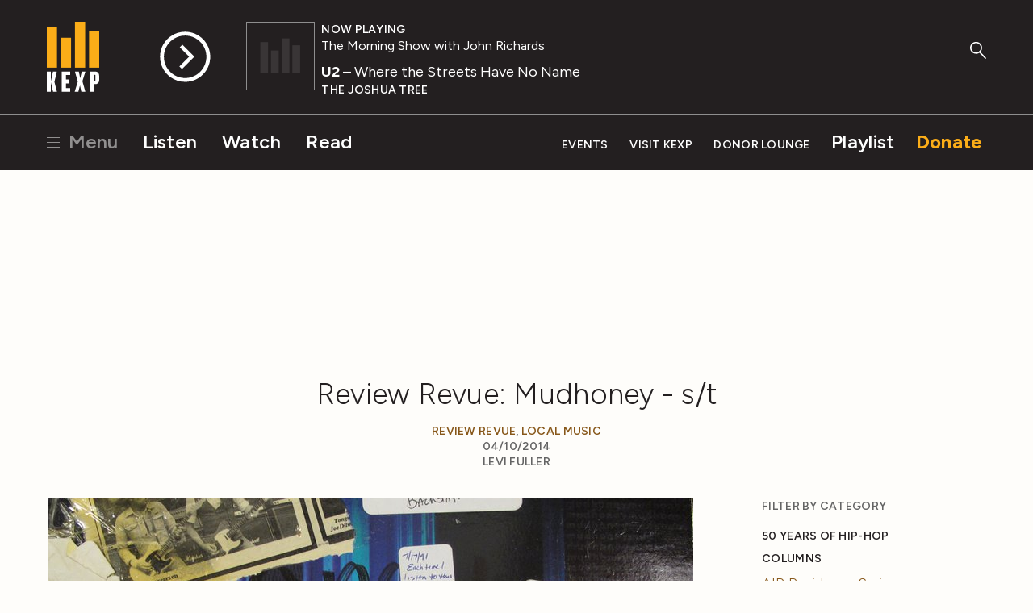

--- FILE ---
content_type: text/html; charset=utf-8
request_url: https://www.kexp.org/read/2014/4/10/review-revue-mudhoney-st/
body_size: 10369
content:



<!DOCTYPE html>

<html lang="en">

<head>
    <!-- Google Tag Manager -->
    <script>(function(w,d,s,l,i){w[l]=w[l]||[];w[l].push({'gtm.start':
    new Date().getTime(),event:'gtm.js'});var f=d.getElementsByTagName(s)[0],
    j=d.createElement(s),dl=l!='dataLayer'?'&l='+l:'';j.async=true;j.src=
    'https://www.googletagmanager.com/gtm.js?id='+i+dl;f.parentNode.insertBefore(j,f);
    })(window,document,'script','dataLayer','GTM-57VG3W');</script>
    <!-- End Google Tag Manager -->


    <meta charset="UTF-8"/>

    <title>
        
        Review Revue: Mudhoney - s/t
    </title>

    <meta name="viewport" content="width=device-width, initial-scale=1.0, maximum-scale=1.0, user-scalable=0">
    <meta name="description" content=""/>

    <!--<meta name="keywords" value="" />-->

    <!-- Streamguys Ad Integration -->
    <script type="text/javascript" src="https://synchrobox.adswizz.com/register2.php"></script>
    <script type="text/javascript" src="https://delivery-cdn-cf.adswizz.com/adswizz/js/SynchroClient2.js"></script>

    <link rel="shortcut icon" href="/static/assets/img/favicon.ico"/>
    <link rel="icon" type="image/png" href="/static/assets/img/favicon-32x32.png" sizes="32x32"/>
    <link rel="icon" type="image/png" href="/static/assets/img/favicon-16x16.png" sizes="16x16"/>
    <link rel="apple-touch-icon" href="/static/assets/img/KEXP_ios_safari_152px.png">
    <link rel="stylesheet" href="https://fonts.googleapis.com/css2?family=Figtree">

    <script src="https://ajax.googleapis.com/ajax/libs/jquery/3.1.1/jquery.min.js"></script>
    <script src="https://cdn.jsdelivr.net/npm/jquery.cookie@1.4.1/jquery.cookie.min.js"></script>

    <!-- Google Captcha -->
    <script src='https://www.google.com/recaptcha/api.js'></script>

    

    
    <link rel="stylesheet" href="/static/assets/css/main.css" type="text/css"/>
    
    <script async="async" src="https://www.googletagservices.com/tag/js/gpt.js"></script>
    <script type="text/javascript">
        var googletag = googletag || {};
        googletag.cmd = googletag.cmd || [];
    </script>
    <script>
        // Will hold a mapping of div name -> add slots so that we don't define tags
        // more than we need to do
        var ad_slots = {};
        var unit_slots = {};
        googletag.cmd.push(function () {
            googletag.pubads().enableSingleRequest();
            googletag.pubads().disableInitialLoad();
            googletag.enableServices();
        });
    </script>
</head>

<body>

    <!-- Google Tag Manager (noscript) -->
    <noscript><iframe src="https://www.googletagmanager.com/ns.html?id=GTM-57VG3W"
    height="0" width="0" style="display:none;visibility:hidden"></iframe></noscript>
    <!-- End Google Tag Manager (noscript) -->

    <div class="js-Pjax" id="should-be-in-head">
         
        

    </div>


    

    
<header id="global-header" class="GlobalHeader">

  <div class="GlobalHeader-backgroundContainer">
    <div class="GlobalHeader-backgroundImage" data-player-meta="artwork-background"></div>
  </div>

  <div class="PlayerProgress">
    <div data-player-progress class="PlayerProgress-inner"></div>
  </div> <!-- end .PlayerProgress -->

  <div class="Container">
    <a href="/" class="GlobalHeader-logoLink">
      <img src="/static/assets/img/logo-header.svg" width="80" alt="KEXP">
    </a> <!-- end .GlobalHeader-logoLink -->

    <a href="/" class="GlobalHeader-smallLogoLink">
      <img src="/static/assets/img/logo-header.svg" width="80" alt="KEXP">
    </a> <!-- end .GlobalHeader-smallLogoLink -->

    <nav class="PrimaryNav">
      <ul>
        <li class="PrimaryNav-item MenuOpenLink">
          <a href="#" class="has-hamburger" data-open-modal-menu>
            <span class="Hamburger">
              <span class="Hamburger-box">
                <span class="Hamburger-inner"></span>
              </span>
            </span>
            Menu
          </a>
        </li>
        <li class="PrimaryNav-item"><a href="/listen">Listen</a></li>
        <li class="PrimaryNav-item"><a href="/watch">Watch</a></li>
        <li class="PrimaryNav-item"><a href="/read">Read</a></li>
      </ul>
    </nav> <!-- end .PrimaryNav -->

    <nav class="SecondaryNav">
      <ul>
        <li class="SecondaryNav-item"><a href="/events">Events</a></li>
        <li class="SecondaryNav-item"><a href="/visit">Visit KEXP</a></li>
        <li class="SecondaryNav-item"><a href="/donor-lounge/">Donor Lounge</a></li>
        <li class="SecondaryNav-item SecondaryNav-item--secondary-highlighted"><a href="/playlist">Playlist</a></li>
        <li class="SecondaryNav-item SecondaryNav-item--highlighted"><a href="/donate">Donate</a></li>
        <li class="SecondaryNav-item MenuOpenLink MenuOpenLink--mobile">
          <a href="#" class="has-hamburger" data-open-modal-menu>
            <span class="Hamburger">
              <span class="Hamburger-box">
                <span class="Hamburger-inner"></span>
              </span>
            </span>
            Menu
          </a>
        </li>
      </ul>
    </nav> <!-- end .SecondaryNav -->

    <a href="/ksearch" class="GlobalHeader-searchButton">
      <svg width="49px" height="53px" viewBox="0 0 49 53" version="1.1" xmlns="http://www.w3.org/2000/svg" xmlns:xlink="http://www.w3.org/1999/xlink">
        <g stroke="none" stroke-width="1" fill="none" fill-rule="evenodd">
          <g class="GlobalHeader-searchButtonFill" fill="#8e8e8e">
            <path d="M45.2686882,51.4739952 L27.9,32.9 C27.1,32.1 27.1,30.8 27.9,30.1 C28.7,29.3 30,29.3 30.7,30.1 L48.0686882,48.6739952 C48.8686882,49.4739952 48.8686882,50.7739952 48.0686882,51.4739952 C47.6686882,51.8739952 47.1686882,52.0739952 46.6686882,52.0739952 C46.1686882,52.0739952 45.6686882,51.8739952 45.2686882,51.4739952 Z" id="Shape"></path>
            <path d="M18.3,36.7 C8.2,36.7 0,28.6 0,18.6 C0,8.6 8.2,0.5 18.3,0.5 C28.4,0.5 36.6,8.6 36.6,18.6 C36.6,28.6 28.4,36.7 18.3,36.7 L18.3,36.7 Z M18.3,4.5 C10.4,4.5 4,10.8 4,18.6 C4,26.4 10.4,32.7 18.3,32.7 C26.2,32.7 32.6,26.4 32.6,18.6 C32.6,10.8 26.2,4.5 18.3,4.5 L18.3,4.5 Z" id="Shape"></path>
          </g>
        </g>
      </svg>
    </a> <!-- end .GlobalHeader-searchButton -->

    <div class="Player" data-player>
      <div id="jwplayer-container"></div>
      <div class="Player-cta">
        
        <button data-play-stream data-playable data-stream-source="livestream" class="Player-ctaHeadline">Listen Live</button>
        <button data-play-button class="Player-ctaButton" aria-label="Play Stream">
          <svg class="Player-playIcon" width="65" height="65" viewBox="0 0 66 66" version="1.1" xmlns="http://www.w3.org/2000/svg" xmlns:xlink="http://www.w3.org/1999/xlink">
            <g stroke="none" stroke-width="1" fill="none" fill-rule="evenodd">
              <g class="Player-ctaButtonFill" fill="#000000">
                <path d="M32.92,0.33 C14.9278648,0.330000848 0.341841956,14.9145326 0.340001705,32.9066677 C0.338161454,50.8988028 14.9212005,65.486318 32.9133354,65.4899993 C50.9054702,65.4936807 65.4944776,50.9121344 65.5,32.92 C65.4834701,14.9317947 50.9081993,0.352050299 32.92,0.33 L32.92,0.33 Z M32.92,60.5 C17.6879866,60.5 5.34,48.1520134 5.34,32.92 C5.34,17.6879866 17.6879866,5.34 32.92,5.34 C48.1520134,5.34 60.5,17.6879866 60.5,32.92 C60.4834659,48.1451595 48.1451595,60.4834659 32.92,60.5 L32.92,60.5 Z" id="Shape"></path>
                <polygon points="29.28 17.16 25.94 20.51 38.16 32.73 25.46 45.42 28.83 48.79 41.52 36.1 41.55 36.13 44.91 32.78"></polygon>
              </g>
            </g>
          </svg>

          <svg class="Player-pauseIcon" width="65px" height="65px" viewBox="0 0 66 66" version="1.1" xmlns="http://www.w3.org/2000/svg" xmlns:xlink="http://www.w3.org/1999/xlink">
            <g stroke="none" stroke-width="1" fill="none" fill-rule="evenodd">
              <g class="Player-ctaButtonFill" fill="#000000">
                <path d="M32.92,0.34 C14.9278648,0.340000848 0.341841956,14.9245326 0.340001705,32.9166677 C0.338161454,50.9088028 14.9212005,65.496318 32.9133354,65.4999993 C50.9054702,65.5036807 65.4944776,50.9221344 65.5,32.93 C65.4834701,14.9417947 50.9081993,0.362050299 32.92,0.34 L32.92,0.34 Z M32.92,60.51 C17.6879866,60.51 5.34,48.1620134 5.34,32.93 C5.34,17.6979866 17.6879866,5.35 32.92,5.35 C48.1520134,5.35 60.5,17.6979866 60.5,32.93 C60.4834659,48.1551595 48.1451595,60.4934659 32.92,60.51 L32.92,60.51 Z" id="Shape"></path>
                <rect x="24.31" y="19.86" width="4.62" height="26.13"></rect>
                <rect x="36.9" y="19.86" width="4.62" height="26.13"></rect>
              </g>
            </g>
          </svg>
        </button> <!-- end .Player-ctaButton -->
      </div> <!-- end .Player-cta -->
      <div class="Player-coverImageContainer">
        <img class="Player-coverImagePlaceholder" src="/static/assets/img/bars-white.svg" alt="">
        <div class="SquareImage">
          <img class="Player-coverImage SquareImage-image" width="84" data-player-meta="artwork" src="" alt="">
        </div>
      </div>
      <div class="Player-meta" data-show-lookup-url="/show_url/" data-search-url="/search/">
      <div class="Player-status"><div class="Player-desktop-status">Now Playing<span data-player-meta="archive_indicator"></span></div><span data-player-meta="archive_time"></span></div>
        <a href="#" class="Player-show" data-player-meta="show_name"></a>
        <div class="Player-title"><a href="#" data-player-meta="artist_name"></a><span data-player-meta="song_title"></span> </div>
        <div class="Player-album" data-player-meta="album_name"></div>
      </div> <!-- end .Player-meta -->
    </div> <!-- end .Player -->

  </div> <!-- end .Container -->

    <!-- AdsWiz fallback iframe -->
    <div id="AdWizzFrame">
        <noscript>
            <iframe id="adw_1" name="adw_1" width="310" height="260" src="https://streamguys.deliveryengine.adswizz.com/www/delivery/afr.php?zoneid=596&tags=&context=fHA6MTA3MDM=&cb=0.6717215053585595" frameborder="0" scrolling="no"></iframe>
        </noscript>
    </div>

    <!-- Adswizz Header -->
    <div id="companion-banner" class="kexp-responsive kexp-banner kexp-banner-parent" style="display: none; text-align: center;">

        <!-- Fallback Banner -->
        <div id="companion-banner-wrapper" class="kexp-responsive" >
            <a id="companion-banner-default" href="">
                <div class="kexp-banner-inner">
                    <img id="img-support-kexp" src=""/>
                </div>
            </a>
        </div>

    </div> <!-- End Adswizz Header -->

    <!-- AdsWizz Hidden -->
    <input type="hidden" id="hidden-adswizz" value="true">

</header> <!-- end #global-header -->

<div id="modal-menu" class="ModalMenu">
  <div class="ModalMenu-inner">

    <a class="ModalMenu-close" href="#" data-close-modal-menu>
      Close
      <svg class="ModalMenu-closeIcon" width="14" height="14" viewBox="0 0 14 14" version="1.1" xmlns="http://www.w3.org/2000/svg" xmlns:xlink="http://www.w3.org/1999/xlink">
        <g stroke="none" stroke-width="1" fill="none" fill-rule="evenodd">
          <g class="ModalMenu-closeIconStroke" transform="translate(1.000000, 0.000000)" stroke="#000000" stroke-width="2">
            <g transform="translate(0.000000, 0.637800)">
              <path d="M0,12.3622 L12,0.3622" id="path2985"></path>
              <path d="M0,0.3622 L12,12.3622" id="path2985-1"></path>
            </g>
          </g>
        </g>
      </svg>
    </a> <!-- end ModalMenu-close -->

    <nav class="ModalMenu-nav">
      <ul class="PlainList">
        
        <form action="/ksearch" method="GET" class="ModalMenu-mobileOnly SearchField u-mb1">
          <label class="u-visualHidden" for="modal_menu_search_idq">Search</label>
          <input type="search" name="q" class="SearchField-input" placeholder="Search KEXP" id="modal_menu_search_idq">
          <input class="SearchField-submit" type="submit" value="Search">
        </form>
        <div class="ModalMenu-mobileOnly">
          <li><a href="/listen">Listen</a></li>
          <li><a href="/watch">Watch</a></li>
          <li><a href="/read">Read</a></li>
          <hr>
          <li><a href="/events">Events</a></li>
          <li><a href="/visit">Visit KEXP</a></li>
          <li><a href="/donor-lounge/">Donor Lounge</a></li>
          <hr>
        </div> <!-- end ModalMenu-mobileOnly -->
        <li><a href="/playlist">Playlist</a></li>
        <li><a href="/archive">Streaming Archive</a></li>
        <li><a href="/podcasts">Podcasts</a></li>
        <hr>
        <li><a href="/shows">Shows</a></li>
        <li><a href="/schedule">Schedule</a></li>
        <li><a href="/djs">DJs</a></li>
        <li><a href="/charts">Charts</a></li>
        <li><a href="/read?category=reviews">Reviews</a></li>
        <li><a href="/education">Education</a></li>
        <li><a href="/sponsor-kexp">Sponsor KEXP</a></li>
        <li><a href="/about">About KEXP</a></li>

      </ul> <!-- end .PlainList -->

    </nav> <!-- end .ModalMenu-nav -->

  </div> <!-- end .ModalMenu.inner -->

</div> <!-- end #modal-menu.ModalMenu -->


    

    
    
        <div class="DriveWrapper">
    
    





<section class="None " >
    <div class="Container ">
      
        
      
    </div>
  </section>



    

<div class="PageWrapper" data-page="read-single">

  

  <section>

    <div class="Container">

      <div class="u-textCenter u-mb2 u-mt1">
        

  


  
  
    <div class="Ad u-mb05"><div class="Ad DFP-Ad-New"
             data-ad-unit="LE_Run-Of-Site_728x90"
             data-ad-size-name="leaderboard"
             
             style="width:728px;height:90px;"></div></div><!-- end .u-textCenter -->
  

      </div> <!-- end .u-textCenter -->

      <div class="u-textCenter u-mb2">
        <h1 class="u-h2 u-mb05">Review Revue: Mudhoney - s/t</h1>
        <h5 class="u-mb0">
          
            <a href="/read/?category=review-revue">Review Revue</a>, 
          
            <a href="/read/?category=local-music">Local Music</a>
          
        </h5>
        <h5 class="u-mb0">04/10/2014</h5>
        <h5>
          
            Levi Fuller
          
        </h5>
      </div> <!-- end .u-textCenter -->

      <div class="u-grid-row u-mb2">

        <div class="u-grid-col u-grid-sm-col8 u-grid-md-col9 u-md-pr4">

          <div class="u-mb4">
            
              
                <img class="u-mb1" src="/media/filer_public_thumbnails/filer_public/6c/06/6c064b58-6391-470c-9a18-a982ec10752e/2014-04-mudhoney.jpg__800x500_q85_crop_subsampling-2_upscale.jpg">
              
            <a href="http://blog.kexp.org/files/2014/04/Mudhoney.jpg"></a><p>Did somebody say <a href="http://blog.kexp.org/2014/04/03/review-revue-endino-angle-of-attack/">Jack Endino</a>? Here's one of those Endino-produced classics I was talking about last week. If Mudhoney needed no introduction by the time they released their self-titled debut LP in 1989, at this point they should be, I don't know, playing on top of the Space Needle or something? Oh, that's right, they did that. And it turns out Sub Pop is going to release <a href="http://www.recordstoreday.com/SpecialRelease/6866">a limited edition LP</a> of that jaw-dropping performance on the forthcoming Record Store Day. I hope KEXP gets a copy; it would be fun to see it nestled next to this weathered beauty on the vinyl shelves.<!--more--></p><blockquote>"A band that needs no introduction . . . Vocals all buried more but all in all they sound tight."<p></p><p>"Yawn."</p><p>"'This Gift' is great."</p><p>"Aaaeeeepoohie . . . eeeeeeeegh . . . fuck you! . . . anaaaaaaargh . . . . . . (push) - (shove - grunt) . . . . . . sounds familiar."</p><p>"Hey, I think it's quite fine. I like it, it rocks plenty!"</p><p>"Some great tracks on here (1.1, 1.4, 2.1, 2.2, and 2.6) and a handful of good ones. All in all, a fine LP."</p><p>"'When Tomorrow Hits' is sort of a Wire song, but you gotta figure out which one."</p><p>"Disappointing. Not as good as earlier records because of songs that sound way too much like other musicians (e.g., 2.5 = part of 'I Wanna Be Your Dog,' 1.5 = weak imitation of Hendrix, 1.6 = Meat Puppets circa <em>Meat Puppets II</em>) + a shortage of memorable lyrics + music. I was hoping the whole LP was going to be as good as 2.6. 1.3 skips."</p><p>"Are you really disappointed - that's so BIG of you?"</p><p>"'Magnolia Caboose' = Blue Cheer."</p><p>"I hope this grows on you (above)! I think it's really great! Steve's guitar playing is one of the most impressive things on this LP - he is the wah-wah god!"</p><p>"7/17/91: Each time I listen to this I like it better. Has taken a year and a half to sink in. Great band."</p></blockquote>

          </div>

          

            <div class="u-textCenter u-mb2">
              <h2 class="u-h2 u-mb05">Related News &amp; Reviews</h2>
            </div> <!-- end .u-textCenter -->

            <div class="u-grid-row">
              
              <div class="u-grid-col MobileMediaItem">
                <div class="u-grid-row u-mb1">
                

<div class="u-grid-col u-grid-sm-col4 u-grid-md-col6">
  <div class="SquareImage">
    <a href="/read/2014/4/17/review-revue-room-nine-voices-of-a-summers-day/"><img class="SquareImage-image" src="/media/filer_public_thumbnails/filer_public/06/9a/069a9445-104e-4a04-b18f-d7b9f1b8cf1e/2014-04-rom-nine-voices.jpg__600x600_q85_crop_subsampling-2_upscale.jpg" alt=""></a>
  </div> <!-- end .SquareImage -->
</div> <!-- end .u-grid-col -->

<div class="u-grid-col u-grid-sm-col8 u-grid-md-col6">
  
    <a class="RoundedButton RoundedButton--small" href="/read/?category=review-revue">
      Review Revue
    </a>
  
  <h3><a class="u-h3" href="/read/2014/4/17/review-revue-room-nine-voices-of-a-summers-day/">Review Revue: Room Nine - <em>Voices . . . of a Summer's Day</em></a></h3>
  <p>Room Nine were, it seems, a pretty big deal in Seattle in the late '80s; like <a href="http://blog.kexp.org/2014/03/13/review-revue-diamond-fist-werny/">Diamond Fist Werny</a>, they were another band doing their own thing — with their own lighting designer! — while it probably seemed like everyone around them was <a href="http://blog.kexp.org/2014/04/10/review-revue-mudhoney-st/">churning out noisy, grungy rock</a>. Room Nine broke up not long af…</p>
  <hr>
  <a href="/read/2014/4/17/review-revue-room-nine-voices-of-a-summers-day/" class="ArrowLink">
  Read More
  <svg class="ArrowLink-icon" width="12px" height="12px" viewBox="160 96 192 320" version="1.1" xmlns="http://www.w3.org/2000/svg" xmlns:xlink="http://www.w3.org/1999/xlink">
    <g stroke="none" stroke-width="1" fill="none" fill-rule="evenodd" transform="translate(160.000000, 96.000000)">
      <polygon fill="#000000" points="0 19.4 20.7 0 192 160 20.7 320 0 300.7 150.5 160"></polygon>
    </g>
  </svg>
</a>

</div> <!-- end .u-grid-col -->

                </div>
              </div>
              
              <div class="u-grid-col MobileMediaItem">
                <div class="u-grid-row u-mb1">
                

<div class="u-grid-col u-grid-sm-col4 u-grid-md-col6">
  <div class="SquareImage">
    <a href="/read/2014/4/10/thursday-music-news-93/"><img class="SquareImage-image" src="" alt=""></a>
  </div> <!-- end .SquareImage -->
</div> <!-- end .u-grid-col -->

<div class="u-grid-col u-grid-sm-col8 u-grid-md-col6">
  
    <a class="RoundedButton RoundedButton--small" href="/read/?category=local-music">
      Local Music
    </a>
  
    <a class="RoundedButton RoundedButton--small" href="/read/?category=daily-roundups">
      Daily Roundups
    </a>
  
  <h3><a class="u-h3" href="/read/2014/4/10/thursday-music-news-93/">Thursday Music News</a></h3>
  <p> Okay, not "exactly" music news, but it's just been announced that none other than <strong>Stephen Colbert</strong> will take over for <strong>David Letterman</strong> as the host of CBS' <em>The Late Show</em> in 2015! Letterman <a href="http://blog.kexp.org/2014/04/04/friday-music-news-102/" target="_blank">announced his retirement</a> earlier this month with a performance from Joseph Arthur, accompanied by R.E.M.'s Mike …</p>
  <hr>
  <a href="/read/2014/4/10/thursday-music-news-93/" class="ArrowLink">
  Read More
  <svg class="ArrowLink-icon" width="12px" height="12px" viewBox="160 96 192 320" version="1.1" xmlns="http://www.w3.org/2000/svg" xmlns:xlink="http://www.w3.org/1999/xlink">
    <g stroke="none" stroke-width="1" fill="none" fill-rule="evenodd" transform="translate(160.000000, 96.000000)">
      <polygon fill="#000000" points="0 19.4 20.7 0 192 160 20.7 320 0 300.7 150.5 160"></polygon>
    </g>
  </svg>
</a>

</div> <!-- end .u-grid-col -->

                </div>
              </div>
              
              <div class="u-grid-col MobileMediaItem">
                <div class="u-grid-row u-mb1">
                

<div class="u-grid-col u-grid-sm-col4 u-grid-md-col6">
  <div class="SquareImage">
    <a href="/read/2014/4/8/live-video-benjamin-verdoes/"><img class="SquareImage-image" src="/media/filer_public_thumbnails/filer_public/d3/14/d3142f35-07b8-4c2a-a06a-45901ae63d12/13210017564_de3d6201dc.jpg__600x600_q85_crop_subsampling-2_upscale.jpg" alt=""></a>
  </div> <!-- end .SquareImage -->
</div> <!-- end .u-grid-col -->

<div class="u-grid-col u-grid-sm-col8 u-grid-md-col6">
  
    <a class="RoundedButton RoundedButton--small" href="/read/?category=live-video">
      Live Video
    </a>
  
    <a class="RoundedButton RoundedButton--small" href="/read/?category=local-music">
      Local Music
    </a>
  
  <h3><a class="u-h3" href="/read/2014/4/8/live-video-benjamin-verdoes/">Live Video: Benjamin Verdoes</a></h3>
  <p>Former Mt. St. Helens Vietnam Band frontman <strong><a href="http://benjaminverdoes.com/" target="_blank">Benjamin Verdoes</a></strong> came out to the KEXP studio to perform some of the new songs off his latest, 11-track solo project, <em>The Evil Eye.</em> From the unhinged, experimental undertones of <em>Where The Messengers Meet</em> to the  structured melancholy of his new-found colla…</p>
  <hr>
  <a href="/read/2014/4/8/live-video-benjamin-verdoes/" class="ArrowLink">
  Read More
  <svg class="ArrowLink-icon" width="12px" height="12px" viewBox="160 96 192 320" version="1.1" xmlns="http://www.w3.org/2000/svg" xmlns:xlink="http://www.w3.org/1999/xlink">
    <g stroke="none" stroke-width="1" fill="none" fill-rule="evenodd" transform="translate(160.000000, 96.000000)">
      <polygon fill="#000000" points="0 19.4 20.7 0 192 160 20.7 320 0 300.7 150.5 160"></polygon>
    </g>
  </svg>
</a>

</div> <!-- end .u-grid-col -->

                </div>
              </div>
              
              <div class="u-grid-col MobileMediaItem">
                <div class="u-grid-row u-mb1">
                

<div class="u-grid-col u-grid-sm-col4 u-grid-md-col6">
  <div class="SquareImage">
    <a href="/read/2014/4/3/review-revue-endino-angle-of-attack/"><img class="SquareImage-image" src="/media/filer_public_thumbnails/filer_public/17/61/1761fe6e-e659-4c7a-9758-b41b990a8c63/2014-04-endino.jpg__600x600_q85_crop_subsampling-2_upscale.jpg" alt=""></a>
  </div> <!-- end .SquareImage -->
</div> <!-- end .u-grid-col -->

<div class="u-grid-col u-grid-sm-col8 u-grid-md-col6">
  
    <a class="RoundedButton RoundedButton--small" href="/read/?category=review-revue">
      Review Revue
    </a>
  
  <h3><a class="u-h3" href="/read/2014/4/3/review-revue-endino-angle-of-attack/">Review Revue: Endino - <em>Angle of Attack</em></a></h3>
  <p>It's hard to think of an individual who's more of a Seattle Rock Institution than <a href="http://www.endino.com" target="_blank"><strong>Jack Endino</strong></a>. Whether as a musician or producer/engineer, he's been knee-deep in this city's growing and changing music scene for about three decades. By the time he released <em>Angle of Attack</em>, his first solo album (whic…</p>
  <hr>
  <a href="/read/2014/4/3/review-revue-endino-angle-of-attack/" class="ArrowLink">
  Read More
  <svg class="ArrowLink-icon" width="12px" height="12px" viewBox="160 96 192 320" version="1.1" xmlns="http://www.w3.org/2000/svg" xmlns:xlink="http://www.w3.org/1999/xlink">
    <g stroke="none" stroke-width="1" fill="none" fill-rule="evenodd" transform="translate(160.000000, 96.000000)">
      <polygon fill="#000000" points="0 19.4 20.7 0 192 160 20.7 320 0 300.7 150.5 160"></polygon>
    </g>
  </svg>
</a>

</div> <!-- end .u-grid-col -->

                </div>
              </div>
              
            </div> <!-- end .u-grid-row -->

          

        </div> <!-- end .u-grid-col -->

        <!-- News Feed Sidebar -->
        <div class="u-grid-col
                    u-grid-sm-col2
                    u-grid-md-col3">

          

<ul class="ListMenu">
  <h5 class="u-mb1">Filter by Category</h5>
  
    
      
      <ul class="ListMenu">
      <li>
        <a class="ListMenu-header" href="/read/?category=50-years-of-hip-hop">50 Years of Hip-Hop</a>
    
    </li>
    
  
    
      
        </ul>
      
      <ul class="ListMenu">
      <li>
        <a class="ListMenu-header" href="/read/?category=columns">Columns</a>
    
    </li>
    
  
    
      <li>
        <a href="/read/?category=air-residency-series">AIR Residency Series</a>
    
    </li>
    
  
    
      <li>
        <a href="/read/?category=deserted">Deserted</a>
    
    </li>
    
  
    
      <li>
        <a href="/read/?category=enthusiasms">Enthusiasms</a>
    
    </li>
    
  
    
      <li>
        <a href="/read/?category=fabulous-sounds-of-the-pacific-northwest">Fabulous Sounds of the Pacific Northwest</a>
    
    </li>
    
  
    
      <li>
        <a href="/read/?category=friday-night-spotlight">Friday Night Spotlight</a>
    
    </li>
    
  
    
      <li>
        <a href="/read/?category=friday-nite-spotlight">Friday Nite Spotlight</a>
    
    </li>
    
  
    
      <li>
        <a href="/read/?category=graphic-nature">Graphic Nature</a>
    
    </li>
    
  
    
      <li>
        <a href="/read/?category=immigrant-songs">Immigrant Songs</a>
    
    </li>
    
  
    
      <li>
        <a href="/read/?category=our-headphones">In Our Headphones</a>
    
    </li>
    
  
    
      <li>
        <a href="/read/?category=internal">Intern(al)</a>
    
    </li>
    
  
    
      <li>
        <a href="/read/?category=living-singles">Living Singles</a>
    
    </li>
    
  
    
      <li>
        <a href="/read/?category=oh-my-virgin-ears">Oh My Virgin Ears!</a>
    
    </li>
    
  
    
      <li>
        <a href="/read/?category=review-revue">Review Revue</a>
    
    </li>
    
  
    
      <li>
        <a href="/read/?category=rock-n-roll-pest-control">Rock n&#x27; Roll Pest Control</a>
    
    </li>
    
  
    
      <li>
        <a href="/read/?category=three-imaginary-girls">Three Imaginary Girls</a>
    
    </li>
    
  
    
      <li>
        <a href="/read/?category=throwaway-style">Throwaway Style</a>
    
    </li>
    
  
    
      <li>
        <a href="/read/?category=weird-at-my-school">Weird At My School</a>
    
    </li>
    
  
    
      <li>
        <a href="/read/?category=where-the-funny-matters">Where The Funny Matters</a>
    
    </li>
    
  
    
      <li>
        <a href="/read/?category=why-music-matters">Why Music Matters</a>
    
    </li>
    
      
        </ul>
      
    
  
    
      
        </ul>
      
      <ul class="ListMenu">
      <li>
        <a class="ListMenu-header" href="/read/?category=community-engagement">Community Engagement</a>
    
    </li>
    
  
    
      
        </ul>
      
      <ul class="ListMenu">
      <li>
        <a class="ListMenu-header" href="/read/?category=el-sonido-cancioneros">El Sonido: Cancioneros</a>
    
    </li>
    
  
    
      
        </ul>
      
      <ul class="ListMenu">
      <li>
        <a class="ListMenu-header" href="/read/?category=end-of-year-countdown">End-of-Year Countdown</a>
    
    </li>
    
  
    
      <li>
        <a href="/read/?category=2009-countdown">2009 Countdown</a>
    
    </li>
    
  
    
      <li>
        <a href="/read/?category=2010-countdown">2010 Countdown</a>
    
    </li>
    
  
    
      <li>
        <a href="/read/?category=2011-countdown">2011 Countdown</a>
    
    </li>
    
  
    
      <li>
        <a href="/read/?category=2012-countdown">2012 Countdown</a>
    
    </li>
    
  
    
      <li>
        <a href="/read/?category=2013-countdown">2013 Countdown</a>
    
    </li>
    
  
    
      <li>
        <a href="/read/?category=2014-countdown">2014 Countdown</a>
    
    </li>
    
  
    
      <li>
        <a href="/read/?category=2015-countdown">2015 Countdown</a>
    
    </li>
    
  
    
      <li>
        <a href="/read/?category=2016-countdown">2016 Countdown</a>
    
    </li>
    
  
    
      <li>
        <a href="/read/?category=2017-countdown">2017 Countdown</a>
    
    </li>
    
  
    
      <li>
        <a href="/read/?category=2018-countdown">2018 Countdown</a>
    
    </li>
    
  
    
      <li>
        <a href="/read/?category=2019-countdown">2019 Countdown</a>
    
    </li>
    
  
    
      <li>
        <a href="/read/?category=2020-countdown">2020 Countdown</a>
    
    </li>
    
  
    
      <li>
        <a href="/read/?category=2021-countdown">2021 Countdown</a>
    
    </li>
    
  
    
      <li>
        <a href="/read/?category=2022-countdown">2022 Countdown</a>
    
    </li>
    
  
    
      <li>
        <a href="/read/?category=2023-countdown">2023 Countdown</a>
    
    </li>
    
  
    
      <li>
        <a href="/read/?category=2024-countdown">2024 Countdown</a>
    
    </li>
    
  
    
      <li>
        <a href="/read/?category=2025-countdown">2025 Countdown</a>
    
    </li>
    
      
        </ul>
      
    
  
    
      
        </ul>
      
      <ul class="ListMenu">
      <li>
        <a class="ListMenu-header" href="/read/?category=features">Features</a>
    
    </li>
    
  
    
      <li>
        <a href="/read/?category=add-to-cart">Add to Cart</a>
    
    </li>
    
  
    
      <li>
        <a href="/read/?category=audiolympics">Audiolympics</a>
    
    </li>
    
  
    
      <li>
        <a href="/read/?category=black-history-month">Black History Month</a>
    
    </li>
    
  
    
      <li>
        <a href="/read/?category=celebrating-independence">Celebrating Independence</a>
    
    </li>
    
  
    
      <li>
        <a href="/read/?category=feedback">Feedback</a>
    
    </li>
    
  
    
      <li>
        <a href="/read/?category=from-first-to-last">From First to Last</a>
    
    </li>
    
  
    
      <li>
        <a href="/read/?category=vault">From the Vault</a>
    
    </li>
    
  
    
      <li>
        <a href="/read/?category=international-clash-day">International Clash Day</a>
    
    </li>
    
  
    
      <li>
        <a href="/read/?category=interviews">Interviews</a>
    
    </li>
    
  
    
      <li>
        <a href="/read/?category=kexp-50">KEXP 50</a>
    
    </li>
    
  
    
      <li>
        <a href="/read/?category=kexp-documentaries">KEXP Documentaries</a>
    
    </li>
    
  
    
      <li>
        <a href="/read/?category=kexp-live-mexico-city">KEXP Live from Mexico City</a>
    
    </li>
    
  
    
      <li>
        <a href="/read/?category=live-at-kexp-compilations">Live at KEXP Compilations</a>
    
    </li>
    
  
    
      <li>
        <a href="/read/?category=live-video">Live Video</a>
    
    </li>
    
  
    
      <li>
        <a href="/read/?category=local-artist-spotlight">Local Artist Spotlight</a>
    
    </li>
    
  
    
      <li>
        <a href="/read/?category=music-heals">Music Heals</a>
    
    </li>
    
  
    
      <li>
        <a href="/read/?category=national-radio-week">National Radio Week</a>
    
    </li>
    
  
    
      <li>
        <a href="/read/?category=press-play">Press Play</a>
    
    </li>
    
  
    
      <li>
        <a href="/read/?category=rewind">Rewind</a>
    
    </li>
    
  
    
      <li>
        <a href="/read/?category=saturday-afternoon-artist">Saturday Afternoon Artist</a>
    
    </li>
    
  
    
      <li>
        <a href="/read/?category=six-degrees">Six Degrees</a>
    
    </li>
    
  
    
      <li>
        <a href="/read/?category=sub-pop-30">Sub Pop 30</a>
    
    </li>
    
  
    
      <li>
        <a href="/read/?category=the-new-york-report">The New York Report</a>
    
    </li>
    
  
    
      <li>
        <a href="/read/?category=tour-blogs">Tour Blogs</a>
    
    </li>
    
  
    
      <li>
        <a href="/read/?category=twin-peaks">Twin Peaks</a>
    
    </li>
    
  
    
      <li>
        <a href="/read/?category=under-the-covers">Under the Covers</a>
    
    </li>
    
  
    
      <li>
        <a href="/read/?category=video-roundup">Video Roundup</a>
    
    </li>
    
      
        </ul>
      
    
  
    
      
        </ul>
      
      <ul class="ListMenu">
      <li>
        <a class="ListMenu-header" href="/read/?category=festivals">Festivals</a>
    
    </li>
    
  
    
      <li>
        <a href="/read/?category=bumbershoot">Bumbershoot</a>
    
    </li>
    
  
    
      <li>
        <a href="/read/?category=capitol-hill-block-party">Capitol Hill Block Party</a>
    
    </li>
    
  
    
      <li>
        <a href="/read/?category=city-arts">City Arts</a>
    
    </li>
    
  
    
      <li>
        <a href="/read/?category=cmj">CMJ</a>
    
    </li>
    
  
    
      <li>
        <a href="/read/?category=decibel-festival">Decibel Festival</a>
    
    </li>
    
  
    
      <li>
        <a href="/read/?category=friction-nyc">Friction NYC</a>
    
    </li>
    
  
    
      <li>
        <a href="/read/?category=iceland-airwaves">Iceland Airwaves</a>
    
    </li>
    
  
    
      <li>
        <a href="/read/?category=jellynyc">JellyNYC</a>
    
    </li>
    
  
    
      <li>
        <a href="/read/?category=mfnw">MFNW</a>
    
    </li>
    
  
    
      <li>
        <a href="/read/?category=nxne">NXNE</a>
    
    </li>
    
  
    
      <li>
        <a href="/read/?category=off-festival">OFF Festival</a>
    
    </li>
    
  
    
      <li>
        <a href="/read/?category=pickathon">Pickathon</a>
    
    </li>
    
  
    
      <li>
        <a href="/read/?category=pitchfork">Pitchfork</a>
    
    </li>
    
  
    
      <li>
        <a href="/read/?category=pop-conference">Pop Conference</a>
    
    </li>
    
  
    
      <li>
        <a href="/read/?category=sasquatch">Sasquatch</a>
    
    </li>
    
  
    
      <li>
        <a href="/read/?category=siff">SIFF</a>
    
    </li>
    
  
    
      <li>
        <a href="/read/?category=sxsw">SXSW</a>
    
    </li>
    
  
    
      <li>
        <a href="/read/?category=trans-musicales">Trans Musicales</a>
    
    </li>
    
  
    
      <li>
        <a href="/read/?category=upstream-music-fest-summit">Upstream Music Fest + Summit</a>
    
    </li>
    
      
        </ul>
      
    
  
    
      
        </ul>
      
      <ul class="ListMenu">
      <li>
        <a class="ListMenu-header" href="/read/?category=for-your-consideration">For Your Consideration</a>
    
    </li>
    
  
    
      
        </ul>
      
      <ul class="ListMenu">
      <li>
        <a class="ListMenu-header" href="/read/?category=kexp-events">KEXP Events</a>
    
    </li>
    
  
    
      <li>
        <a href="/read/?category=ballard-day">Ballard Day</a>
    
    </li>
    
  
    
      <li>
        <a href="/read/?category=city-to-city-san-francisco">City to City: San Francisco</a>
    
    </li>
    
  
    
      <li>
        <a href="/read/?category=community-partnerships">Community Partnerships</a>
    
    </li>
    
  
    
      <li>
        <a href="/read/?category=concerts-at-the-mural">Concerts at the Mural</a>
    
    </li>
    
  
    
      <li>
        <a href="/read/?category=hood-to-hood">Hood to Hood</a>
    
    </li>
    
  
    
      <li>
        <a href="/read/?category=kexp-bbq">KEXP BBQ</a>
    
    </li>
    
  
    
      <li>
        <a href="/read/?category=kids-dance-party">Kids Dance Party</a>
    
    </li>
    
  
    
      <li>
        <a href="/read/?category=little-big-show">Little Big Show</a>
    
    </li>
    
  
    
      <li>
        <a href="/read/?category=mastering-the-hustle">Mastering the Hustle</a>
    
    </li>
    
  
    
      <li>
        <a href="/read/?category=songbook">Songbook</a>
    
    </li>
    
  
    
      <li>
        <a href="/read/?category=yule-benefit">Yule Benefit</a>
    
    </li>
    
      
        </ul>
      
    
  
    
      
        </ul>
      
      <ul class="ListMenu">
      <li>
        <a class="ListMenu-header" href="/read/?category=local-music">Local Music</a>
    
    </li>
    
  
    
      <li>
        <a href="/read/?category="></a>
    
    </li>
    
      
        </ul>
      
    
  
    
      
        </ul>
      
      <ul class="ListMenu">
      <li>
        <a class="ListMenu-header" href="/read/?category=mixtape-week">Mixtape Week</a>
    
    </li>
    
  
    
      
        </ul>
      
      <ul class="ListMenu">
      <li>
        <a class="ListMenu-header" href="/read/?category=news">News</a>
    
    </li>
    
  
    
      <li>
        <a href="/read/?category=music-news">Music News</a>
    
    </li>
    
  
    
      <li>
        <a href="/read/?category=daily-roundups">Daily Roundups</a>
    
    </li>
    
  
    
      <li>
        <a href="/read/?category=in-stores-now">In Stores Now</a>
    
    </li>
    
  
    
      <li>
        <a href="/read/?category=kexp-premiere">KEXP Premiere</a>
    
    </li>
    
  
    
      <li>
        <a href="/read/?category=kexp-presents">KEXP Presents</a>
    
    </li>
    
  
    
      <li>
        <a href="/read/?category=kexp-suggests">KEXP Suggests</a>
    
    </li>
    
  
    
      <li>
        <a href="/read/?category=record-store-day">Record Store Day</a>
    
    </li>
    
  
    
      <li>
        <a href="/read/?category=tv-eye">TV Eye</a>
    
    </li>
    
      
    
      
        </ul>
      
    
  
    
      
        </ul>
      
      <ul class="ListMenu">
      <li>
        <a class="ListMenu-header" href="/read/?category=photo-galleries">Photo Galleries</a>
    
    </li>
    
  
    
      
        </ul>
      
      <ul class="ListMenu">
      <li>
        <a class="ListMenu-header" href="/read/?category=powering-kexp">Powering KEXP</a>
    
    </li>
    
  
    
      <li>
        <a href="/read/?category=fundraising-drives">Fundraising Drives</a>
    
    </li>
    
  
    
      <li>
        <a href="/read/?category=kexp-new-home">KEXP New Home</a>
    
    </li>
    
  
    
      <li>
        <a href="/read/?category=membership">Membership</a>
    
    </li>
    
  
    
      <li>
        <a href="/read/?category=pick-3">Pick 3</a>
    
    </li>
    
      
        </ul>
      
    
  
    
      
        </ul>
      
      <ul class="ListMenu">
      <li>
        <a class="ListMenu-header" href="/read/?category=reviews">Reviews</a>
    
    </li>
    
  
    
      <li>
        <a href="/read/?category=agitated-atmosphere">Agitated Atmosphere</a>
    
    </li>
    
  
    
      <li>
        <a href="/read/?category=album-reviews">Album Reviews</a>
    
    </li>
    
  
    
      <li>
        <a href="/read/?category=book-reviews">Book Reviews</a>
    
    </li>
    
  
    
      <li>
        <a href="/read/?category=live-reviews">Live Reviews</a>
    
    </li>
    
      
        </ul>
      
    
  
    
      
        </ul>
      
      <ul class="ListMenu">
      <li>
        <a class="ListMenu-header" href="/read/?category=shows">Shows</a>
    
    </li>
    
  
    
      <li>
        <a href="/read/?category=audioasis">Audioasis</a>
    
    </li>
    
  
    
      <li>
        <a href="/read/?category=drive-time">Drive Time</a>
    
    </li>
    
  
    
      <li>
        <a href="/read/?category=el-sonido">El Sonido</a>
    
    </li>
    
  
    
      <li>
        <a href="/read/?category=expansions">Expansions</a>
    
    </li>
    
  
    
      <li>
        <a href="/read/?category=jazz-theater">Jazz Theater</a>
    
    </li>
    
  
    
      <li>
        <a href="/read/?category=larry-s-lounge">Larry&#x27;s Lounge</a>
    
    </li>
    
  
    
      <li>
        <a href="/read/?category=mechanical-breakdown">Mechanical Breakdown</a>
    
    </li>
    
  
    
      <li>
        <a href="/read/?category=midnight-in-a-perfect-world">Midnight In A Perfect World</a>
    
    </li>
    
  
    
      <li>
        <a href="/read/?category=positive-vibrations">Positive Vibrations</a>
    
    </li>
    
  
    
      <li>
        <a href="/read/?category=preachin-the-blues">Preachin&#x27; the Blues</a>
    
    </li>
    
  
    
      <li>
        <a href="/read/?category=seek-and-destroy">Seek and Destroy</a>
    
    </li>
    
  
    
      <li>
        <a href="/read/?category=shake-the-shack">Shake The Shack</a>
    
    </li>
    
  
    
      <li>
        <a href="/read/?category=sonic-reducer">Sonic Reducer</a>
    
    </li>
    
  
    
      <li>
        <a href="/read/?category=sound-and-vision">Sound and Vision</a>
    
    </li>
    
  
    
      <li>
        <a href="/read/?category=street-sounds">Street Sounds</a>
    
    </li>
    
  
    
      <li>
        <a href="/read/?category=sunday-soul">Sunday Soul</a>
    
    </li>
    
  
    
      <li>
        <a href="/read/?category=swingin-doors">Swingin&#x27; Doors</a>
    
    </li>
    
  
    
      <li>
        <a href="/read/?category=the-afternoon-show-w-kevin-cole">The Afternoon Show w/ Kevin Cole</a>
    
    </li>
    
  
    
      <li>
        <a href="/read/?category=the-best-ambiance">The Best Ambiance</a>
    
    </li>
    
  
    
      <li>
        <a href="/read/?category=the-midday-show-w-cheryl-waters">The Midday Show w/ Cheryl Waters</a>
    
    </li>
    
  
    
      <li>
        <a href="/read/?category=the-morning-show-w-john-richards">The Morning Show w/ John Richards</a>
    
    </li>
    
  
    
      <li>
        <a href="/read/?category=the-roadhouse">The Roadhouse</a>
    
    </li>
    
  
    
      <li>
        <a href="/read/?category=vinelands">Vinelands</a>
    
    </li>
    
  
    
      <li>
        <a href="/read/?category=wo-pop">Wo&#x27; Pop</a>
    
    </li>
    
      
        </ul>
      
    
      
    
  
</ul>


          

  


  
  
    <div class="Ad u-mb05"><div class="Ad DFP-Ad-New u-mt2"
             data-ad-unit="WS_Run-Of-Site_160x600"
             data-ad-size-name="skyscraper"
             
             style="width:160px;height:600px;"></div></div><!-- end .u-textCenter -->
  

        </div>
      </div> <!-- end .u-grid-row -->

      <div class="u-textCenter">
        <a href="/read" class="RoundedButton">Back To All News</a>
      </div> <!-- end .u-textCenter -->

    </div> <!-- end .Container -->

  </section>

</div> <!-- end .PageWrapper -->



    
        </div>
    

    

    
<div class="GlobalFooter">
  <div class="Container">
    <div class="GlobalFooter-logo">
      <img width="81" height="97" src="/static/assets/img/logo-footer.svg" alt="KEXP Logo">
      <h5>LISTENER-POWERED KEXP &#8211; WHERE THE MUSIC MATTERS</h5>
    </div>
    <div class="GlobalFooter-socialLinks">
      <ul>
        <li>
          <a href="https://www.facebook.com/kexp.fm" target="_blank">
            <img src="/static/assets/img/icons/facebook.svg" alt="KEXP on Facebook">
          </a>
        </li>
        <li>
          <a href="https://instagram.com/kexp" target="_blank">
            <img src="/static/assets/img/icons/instagram.svg" alt="KEXP on Instagram">
          </a>
        </li>
        <li>
          <a href="https://youtube.com/user/kexpradio" target="_blank">
            <img src="/static/assets/img/icons/youtube.svg" alt="KEXP on YouTube">
          </a>
        </li>
        <li>
          <a href="https://www.tiktok.com/@kexp.fm" target="_blank">
            <img src="/static/assets/img/icons/tiktok.svg" alt="KEXP on TikTok">
          </a>
        </li>
      </ul>
    </div>
    <nav class="GlobalFooter-primaryNav">
      <!-- Get page urls (w/o breaking if they don't exist) -->
      
      
      
      
      
      <ul>
        <li><a href="/about">About</a></li>
        <li><a href="/donor-lounge/">Support KEXP</a></li>
        <li><a href="/sponsor-kexp/">Sponsor KEXP</a></li>
        <li><a href="/community-partnerships/">Community</a></li>
        <li><a href="/volunteers/">Volunteers</a></li>
        <li><a href="/internships/">Internships</a></li>
        <li><a href="/jobs">Jobs</a></li>
        <li><a href="/contact/">Contact</a></li>
      </ul>
    </nav>
    <nav class="GlobalFooter-secondaryNav">
      <ul>
        
        
        <li><a href="/terms-and-conditions/">Terms of Use</a></li>
        <li><a href="/privacy-policy/">Privacy Policy</a></li>
        <li><a href="https://publicfiles.fcc.gov/fm-profile/kexp-fm">FCC Public File</a></li>
        <li><a href="/help">Help</a></li>
      </ul>
    </nav>
  </div>
</div>



    <div class="js-Pjax" id="load-js-for-page">
        
        

    </div>

    <div class="js-Pjax" id="ad-templates">
        
        <template id="mobile-ad-template">
            <div class="u-grid-col u-tinyOnly">
                

  


  
  
    <div class="Ad u-mb05"><div class="Ad DFP-Ad-New"
             data-ad-unit="MR_Run-Of-Site_300x250"
             data-ad-size-name=""
             data-ad-mobile="True" 
             style="width:300px;height:250px;"></div></div><!-- end .u-textCenter -->
  

            </div>
        </template>
        
    </div>

    <script src="/static/vendor/jwplayer/jwplayer.js"></script>
    <script src="/static/vendor/moment/moment.js"></script>
    <script>jwplayer.key="he/p2qVf1tP5R34IL9xJdRVkuIYVHLQMJ6tXscYHkxTyu9JR";</script>
    <script src="/static/assets/js/main.js"></script>
    <script src="/static/assets/js/featherlight.min.js"></script>
    <script src="https://cdnjs.cloudflare.com/ajax/libs/typeahead.js/0.11.1/typeahead.bundle.min.js"></script>

    <!-- Ad Blocker -->
    <script src="/static/assets/js/ads.js"></script>


    </body>

</html>


--- FILE ---
content_type: text/html; charset=utf-8
request_url: https://www.google.com/recaptcha/api2/aframe
body_size: -101
content:
<!DOCTYPE HTML><html><head><meta http-equiv="content-type" content="text/html; charset=UTF-8"></head><body><script nonce="K_ZJWc8qkLtCow0Ef58lNw">/** Anti-fraud and anti-abuse applications only. See google.com/recaptcha */ try{var clients={'sodar':'https://pagead2.googlesyndication.com/pagead/sodar?'};window.addEventListener("message",function(a){try{if(a.source===window.parent){var b=JSON.parse(a.data);var c=clients[b['id']];if(c){var d=document.createElement('img');d.src=c+b['params']+'&rc='+(localStorage.getItem("rc::a")?sessionStorage.getItem("rc::b"):"");window.document.body.appendChild(d);sessionStorage.setItem("rc::e",parseInt(sessionStorage.getItem("rc::e")||0)+1);localStorage.setItem("rc::h",'1769446492860');}}}catch(b){}});window.parent.postMessage("_grecaptcha_ready", "*");}catch(b){}</script></body></html>